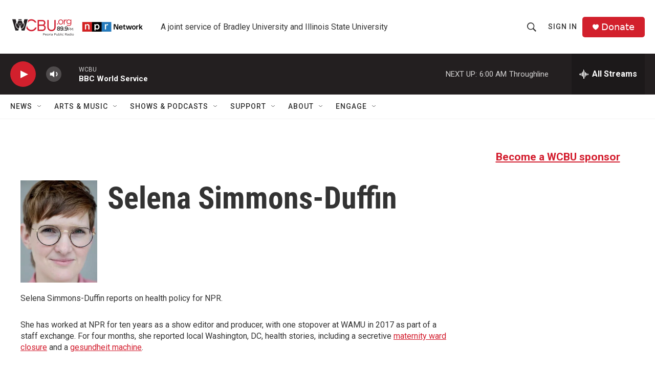

--- FILE ---
content_type: text/html; charset=utf-8
request_url: https://www.google.com/recaptcha/api2/aframe
body_size: 267
content:
<!DOCTYPE HTML><html><head><meta http-equiv="content-type" content="text/html; charset=UTF-8"></head><body><script nonce="s_OZlRCODWEuB9m91MTqag">/** Anti-fraud and anti-abuse applications only. See google.com/recaptcha */ try{var clients={'sodar':'https://pagead2.googlesyndication.com/pagead/sodar?'};window.addEventListener("message",function(a){try{if(a.source===window.parent){var b=JSON.parse(a.data);var c=clients[b['id']];if(c){var d=document.createElement('img');d.src=c+b['params']+'&rc='+(localStorage.getItem("rc::a")?sessionStorage.getItem("rc::b"):"");window.document.body.appendChild(d);sessionStorage.setItem("rc::e",parseInt(sessionStorage.getItem("rc::e")||0)+1);localStorage.setItem("rc::h",'1763898160768');}}}catch(b){}});window.parent.postMessage("_grecaptcha_ready", "*");}catch(b){}</script></body></html>